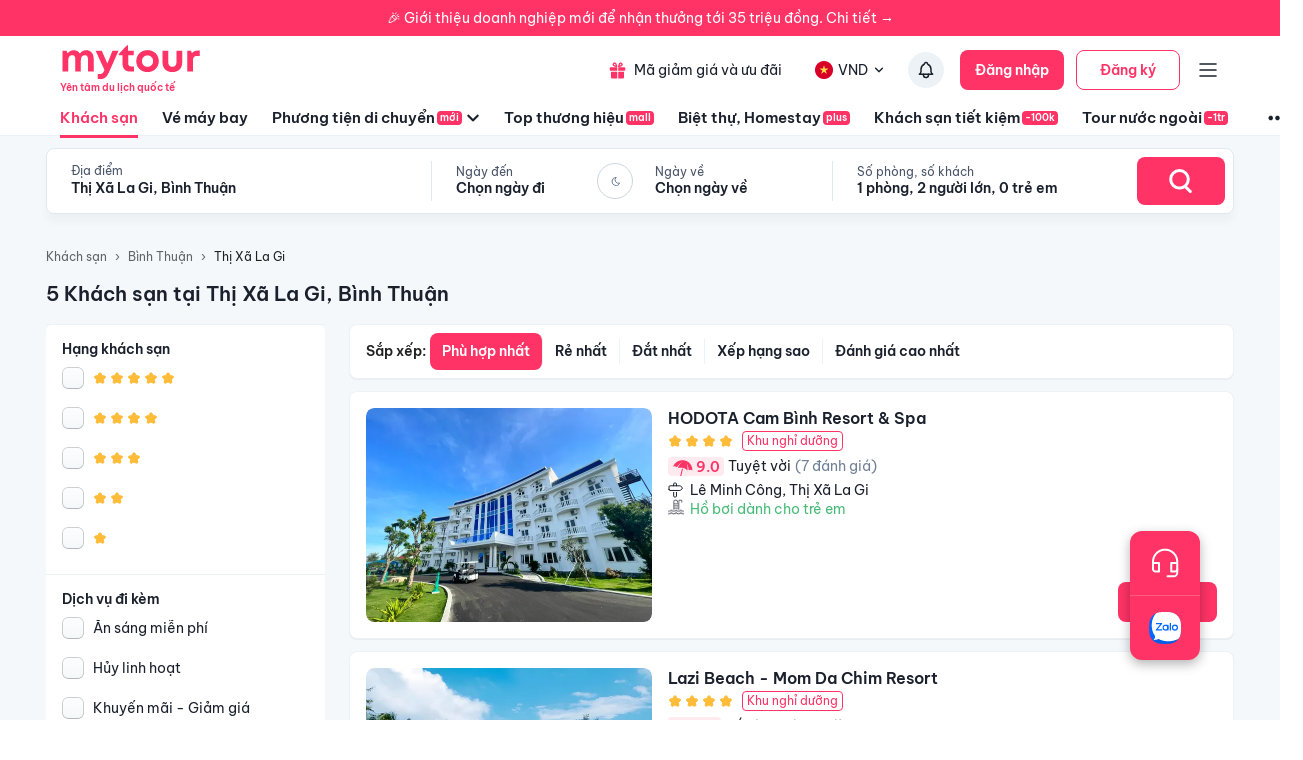

--- FILE ---
content_type: image/svg+xml
request_url: https://gcs.tripi.vn/tripi-assets/mytour/icons/icon_company_group_l.svg
body_size: 5222
content:
<svg width="396" height="32" viewBox="0 0 396 32" fill="none" xmlns="http://www.w3.org/2000/svg">
<path d="M34.1172 24.2935C34.1172 22.3407 35.5688 21.0273 37.3488 21.0273C38.4548 21.0273 39.2324 21.5112 39.8027 22.2024L39.1806 22.5826C38.7831 22.0815 38.1092 21.7186 37.3661 21.7186C35.9836 21.7186 34.9467 22.7727 34.9467 24.2762C34.9467 25.7624 36.0009 26.8511 37.3661 26.8511C38.1264 26.8511 38.7486 26.4882 39.0596 26.1771V24.8983H36.8995V24.2071H39.8546V26.4882C39.267 27.1449 38.4029 27.5769 37.3834 27.5769C35.5688 27.5596 34.1172 26.2462 34.1172 24.2935Z" fill="#4A5568"/>
<path d="M46.5252 27.4387L44.9181 24.9329H43.6565V27.4387H42.8789V21.1484H45.4019C46.5598 21.1484 47.372 21.8914 47.372 23.0493C47.372 24.1898 46.5943 24.812 45.7303 24.8811L47.4238 27.456H46.5252V27.4387ZM46.5771 23.032C46.5771 22.3235 46.0586 21.8396 45.3155 21.8396H43.6565V24.2417H45.3155C46.0759 24.2417 46.5771 23.7405 46.5771 23.032Z" fill="#4A5568"/>
<path d="M49.9126 24.2934C49.9126 22.4271 51.1741 21.0273 53.0405 21.0273C54.9069 21.0273 56.1684 22.4271 56.1684 24.2934C56.1684 26.1598 54.9069 27.5596 53.0405 27.5596C51.1568 27.5596 49.9126 26.1598 49.9126 24.2934ZM55.3389 24.2934C55.3389 22.8245 54.4403 21.7358 53.0232 21.7358C51.6062 21.7358 50.7075 22.8245 50.7075 24.2934C50.7075 25.7624 51.6062 26.8511 53.0232 26.8511C54.4403 26.8511 55.3389 25.7624 55.3389 24.2934Z" fill="#4A5568"/>
<path d="M58.605 24.9848V21.1484H59.3827V24.9848C59.3827 26.1426 60.0048 26.8684 61.1626 26.8684C62.3205 26.8684 62.9426 26.1426 62.9426 24.9848V21.1484H63.7202V24.9848C63.7202 26.5574 62.8562 27.5597 61.1453 27.5597C59.4691 27.5597 58.605 26.5401 58.605 24.9848Z" fill="#4A5568"/>
<path d="M66.8652 27.4387V21.1484H69.3883C70.6498 21.1484 71.3583 22.0124 71.3583 23.0493C71.3583 24.0862 70.6325 24.9502 69.3883 24.9502H67.6429V27.4387H66.8652ZM70.5461 23.032C70.5461 22.3235 70.045 21.8396 69.2846 21.8396H67.6256V24.2417H69.2846C70.045 24.2417 70.5461 23.7405 70.5461 23.032Z" fill="#4A5568"/>
<path d="M12.0494 4.80078H6.96875V9.88145H12.0494V4.80078Z" fill="#4A5568"/>
<path d="M18.8579 16.1891L14.4512 4.80078H17.2162L20.3787 13.5624L23.5238 4.80078H26.2888L21.8994 16.1891H18.8579Z" fill="#4A5568"/>
<path d="M35.3623 16.1891L29.936 8.75818V16.1891H27.5166V4.80078H30.0051L35.2759 11.9552V4.80078H37.6952V16.1891H35.3623Z" fill="#4A5568"/>
<path d="M38.9219 6.92637H42.2571V16.1891H44.6938V4.80078H38.9219V6.92637Z" fill="#4A5568"/>
<path d="M55.6327 16.1891L53.4035 12.1453H51.6235V16.1891H49.2041V4.80078H54.5267C56.8943 4.80078 58.3459 6.35609 58.3459 8.4644C58.3459 10.4863 57.0843 11.5578 55.8574 11.8515L58.415 16.1891H55.6327ZM55.8747 8.4644C55.8747 7.51393 55.1316 6.92637 54.1638 6.92637H51.6235V10.0025H54.1638C55.1489 10.0025 55.8747 9.43214 55.8747 8.4644Z" fill="#4A5568"/>
<path d="M68.0924 16.1891L67.3838 14.2536H62.4932L61.7674 16.1891H59.0024L63.4437 4.80078H66.4852L70.8746 16.1891H68.0924ZM64.9645 7.22015L63.1845 12.128H66.7444L64.9645 7.22015Z" fill="#4A5568"/>
<path d="M73.4321 16.1891L69.0254 4.80078H71.7904L74.9528 13.5624L78.098 4.80078H80.863L76.4736 16.1891H73.4321Z" fill="#4A5568"/>
<path d="M82.021 16.1891V4.80078H90.0741V6.92637H84.4404V9.32846H89.9531V11.4541H84.4404V14.029H90.0741V16.1718H82.021V16.1891Z" fill="#4A5568"/>
<path d="M92.5278 16.1891V4.80078H94.9471V14.0635H99.7686V16.2064H92.5278V16.1891Z" fill="#4A5568"/>
<path d="M12.0494 11.1074H6.96875V16.188H12.0494V11.1074Z" fill="#4A5568"/>
<path d="M47.9942 4.80078H45.8687V6.92637H47.9942V4.80078Z" fill="#4A5568"/>
<path d="M114.419 1V31" stroke="#4A5568" stroke-width="0.5"/>
<path d="M159.419 9.53821V11.1535C159.419 11.3789 159.236 11.562 159.01 11.562H157.386C157.16 11.562 156.977 11.7452 156.977 11.9705V20.0845C156.977 20.3098 156.794 20.493 156.568 20.493H154.934C154.709 20.493 154.526 20.3098 154.526 20.0845V11.9658C154.526 11.7405 154.343 11.5573 154.117 11.5573H152.502C152.277 11.5573 152.094 11.3742 152.094 11.1488V9.53351C152.094 9.30813 152.277 9.125 152.502 9.125H159.001C159.236 9.13439 159.419 9.31752 159.419 9.53821Z" fill="#4A5568"/>
<path d="M165.917 13.6057V14.418C165.917 14.6434 165.734 14.8265 165.509 14.8265H163.884C163.659 14.8265 163.476 14.6434 163.476 14.418C163.476 14.1926 163.293 14.0095 163.067 14.0095H162.255C162.029 14.0095 161.846 14.1926 161.846 14.418V20.0808C161.846 20.3062 161.663 20.4893 161.438 20.4893H159.813C159.588 20.4893 159.405 20.3062 159.405 20.0808V12.7933C159.405 12.5679 159.588 12.3848 159.813 12.3848H164.687C165.373 12.3848 165.917 12.9295 165.917 13.6057Z" fill="#4A5568"/>
<path d="M182.169 12.7933V20.0808C182.169 20.3062 181.986 20.4893 181.76 20.4893H180.126C179.901 20.4893 179.718 20.3062 179.718 20.0808V12.7933C179.718 12.5679 179.901 12.3848 180.126 12.3848H181.76C181.99 12.3848 182.169 12.5679 182.169 12.7933Z" fill="#4A5568"/>
<path d="M176.896 12.3848H171.205C170.979 12.3848 170.796 12.5679 170.796 12.7933V23.3442C170.796 23.5696 170.979 23.7527 171.205 23.7527H172.825C173.05 23.7527 173.233 23.5696 173.233 23.3442V20.9072C173.233 20.6819 173.416 20.4987 173.642 20.4987H176.9C177.572 20.4987 178.121 19.954 178.121 19.2779V13.6057C178.117 12.9295 177.572 12.3848 176.896 12.3848ZM175.68 18.4656C175.68 18.6909 175.496 18.8741 175.271 18.8741H173.637C173.412 18.8741 173.228 18.6909 173.228 18.4656V14.4133C173.228 14.1879 173.412 14.0048 173.637 14.0048H175.271C175.496 14.0048 175.68 14.1879 175.68 14.4133V18.4656Z" fill="#4A5568"/>
<path d="M169.176 12.7933V20.0808C169.176 20.3062 168.993 20.4893 168.768 20.4893H167.133C166.908 20.4893 166.725 20.3062 166.725 20.0808V12.7933C166.725 12.5679 166.908 12.3848 167.133 12.3848H168.768C168.993 12.3848 169.176 12.5679 169.176 12.7933Z" fill="#4A5568"/>
<path d="M169.176 9.53937V10.3376C169.176 10.563 168.993 10.7461 168.768 10.7461H167.133C166.908 10.7461 166.725 10.563 166.725 10.3376V9.53937C166.725 9.31399 166.908 9.13086 167.133 9.13086H168.768C168.993 9.13556 169.176 9.31868 169.176 9.53937Z" fill="#4A5568"/>
<path d="M182.169 9.53937V10.3376C182.169 10.563 181.986 10.7461 181.76 10.7461H180.126C179.901 10.7461 179.718 10.563 179.718 10.3376V9.53937C179.718 9.31399 179.901 9.13086 180.126 9.13086H181.76C181.99 9.13556 182.169 9.31868 182.169 9.53937Z" fill="#4A5568"/>
<path d="M146.557 8.59101C145.454 7.62842 144.125 7.10252 142.787 7.00391C143.759 8.55814 144.163 10.4645 143.754 12.3756L143.75 12.3944C143.735 12.4648 143.717 12.5446 143.693 12.6338C143.618 12.925 143.529 13.2067 143.421 13.479C142.707 15.3995 141.134 17.9868 139.322 20.2219C138.26 21.5319 136.871 23.0251 135.589 23.7435C138.5 23.49 144.022 20.8182 146.557 18.5831C146.759 18.4094 146.952 18.2216 147.135 18.0196C147.191 17.9586 147.248 17.8976 147.295 17.8365C149.61 15.1084 149.281 10.9669 146.557 8.59101Z" fill="#4A5568"/>
<path d="M138.049 4.41597C134.532 3.60833 131.072 5.79176 130.325 9.29464C130.311 9.36977 130.292 9.4496 130.283 9.53412C130.236 9.80646 130.203 10.0788 130.194 10.3512C129.921 14.5725 131.936 22.9822 133.992 23.4517C136.054 23.926 141.303 17.1785 142.768 13.2295C142.867 12.9807 142.947 12.7271 143.012 12.4595C143.031 12.3796 143.055 12.2998 143.069 12.2247C143.815 8.72179 141.571 5.2236 138.049 4.41597ZM136.101 18.7844C136.354 18.944 136.927 18.9111 137.246 18.7609C137.246 18.7609 137.209 19.2445 137.007 19.6718C136.645 20.456 135.462 21.0711 134.274 20.6626C132.955 20.2024 132.917 18.6153 133.049 17.8546C133.18 17.0893 134.359 11.5814 134.359 11.5814C134.622 10.4967 135.34 9.67498 136.537 9.64212C136.894 9.64212 137.209 9.7595 137.528 9.91915C137.528 9.91915 136.021 17.0235 135.903 17.5776C135.838 17.8922 135.725 18.5449 136.101 18.7844ZM136.673 8.73587C135.894 8.73587 135.265 8.10667 135.265 7.32721C135.265 6.54775 135.894 5.91854 136.673 5.91854C137.453 5.91854 138.082 6.54775 138.082 7.32721C138.082 8.10197 137.453 8.73587 136.673 8.73587Z" fill="#4A5568"/>
<path d="M273.54 11.8188C272.454 10.7599 271.096 10.2168 269.467 10.2168C267.838 10.2168 266.48 10.7599 265.422 11.8188C264.336 12.8777 263.792 14.2352 263.792 15.8372C263.792 17.4391 264.336 18.7966 265.422 19.8555C266.508 20.9144 267.838 21.4575 269.467 21.4575C271.096 21.4575 272.454 20.9144 273.54 19.8555C274.626 18.7966 275.169 17.4662 275.169 15.8372C275.169 14.2352 274.626 12.9048 273.54 11.8188ZM269.494 18.5523C268.001 18.5523 266.779 17.3305 266.779 15.8372C266.779 14.3438 268.001 13.122 269.494 13.122C270.988 13.122 272.209 14.3438 272.209 15.8372C272.182 17.3305 270.988 18.5523 269.494 18.5523Z" fill="#4A5568"/>
<path d="M221.545 6.2793H218.559V10.8407C217.771 10.4335 216.848 10.2163 215.843 10.2163C214.214 10.2163 212.857 10.7593 211.798 11.8182C210.712 12.8771 210.169 14.2346 210.169 15.8366C210.169 17.4656 210.712 18.7961 211.798 19.855C212.884 20.9138 214.214 21.4569 215.843 21.4569C217.472 21.4569 218.83 20.9138 219.916 19.855C221.002 18.7961 221.545 17.4656 221.545 15.8366V6.2793ZM215.843 18.5517C214.35 18.5517 213.128 17.3299 213.128 15.8366C213.128 14.3432 214.35 13.1214 215.843 13.1214C217.337 13.1214 218.559 14.3432 218.559 15.8366C218.559 17.3299 217.364 18.5517 215.843 18.5517Z" fill="#4A5568"/>
<path d="M262.788 15.5656C262.788 15.5113 262.788 15.457 262.788 15.4027C262.788 15.3484 262.788 15.2941 262.761 15.2398C262.761 15.1584 262.734 15.0769 262.734 14.9955C262.734 14.9412 262.707 14.914 262.707 14.8597C262.707 14.8054 262.68 14.7783 262.68 14.7239C262.49 13.5836 261.974 12.6333 261.159 11.8188C260.318 11.0042 259.34 10.4884 258.2 10.2983H258.173C258.091 10.2711 258.01 10.2711 257.928 10.2711C257.765 10.244 257.603 10.244 257.412 10.2168C257.331 10.2168 257.277 10.2168 257.195 10.2168H257.114C255.485 10.2168 254.127 10.7599 253.068 11.8188C251.982 12.8777 251.439 14.2352 251.439 15.8372C251.439 17.4391 251.982 18.7966 253.068 19.8555C254.154 20.9144 255.485 21.4575 257.114 21.4575C258.037 21.4575 258.852 21.2946 259.612 20.9416C259.422 22.3535 258.58 23.0594 257.114 23.0594C256.191 23.0594 255.593 22.7064 255.295 22.0276H251.656C251.738 22.5978 251.955 23.1408 252.308 23.6567C252.797 24.3626 253.476 24.9057 254.317 25.2586C255.077 25.5573 255.919 25.7202 256.897 25.7202C257.956 25.7202 258.933 25.5301 259.883 25.15C260.942 24.7156 261.73 24.0911 262.218 23.2494C262.49 22.7879 262.68 22.2177 262.761 21.5661C262.788 21.2946 262.816 20.9959 262.843 20.6701C262.843 20.5343 262.843 20.3986 262.843 20.2357V15.8372C262.788 15.7285 262.788 15.6471 262.788 15.5656ZM257.168 18.5251C255.675 18.5251 254.453 17.3033 254.453 15.81C254.453 14.3167 255.675 13.0949 257.168 13.0949C258.661 13.0949 259.883 14.3167 259.883 15.81C259.883 17.3033 258.661 18.5251 257.168 18.5251Z" fill="#4A5568"/>
<path d="M242.505 14.9941C242.152 14.9941 241.881 15.2656 241.881 15.6185C241.881 15.9715 242.152 16.243 242.505 16.243C242.858 16.243 243.13 15.9715 243.13 15.6185C243.13 15.2656 242.858 14.9941 242.505 14.9941Z" fill="#4A5568"/>
<path d="M244.814 10.1895C241.664 10.1895 239.112 12.7146 239.112 15.837C239.112 17.7647 240.089 19.4753 241.583 20.507C241.691 19.6925 241.718 18.9865 241.718 18.9865C241.718 18.9865 240.931 17.8733 240.469 16.1899C240.008 14.5066 243.836 12.7146 245.492 12.2802C247.149 11.8457 247.827 13.8549 247.827 13.8549L247.909 14.0993L247.284 13.8821L247.393 14.6423L246.687 14.398L246.796 15.0496L246.144 14.7781L246.28 15.4569L245.655 15.2125L245.818 15.8098L245.139 15.7012L244.325 16.4343L245.357 16.8687L245.71 16.4343L246.253 16.923L246.551 16.4343L247.04 16.8687L247.393 16.3529L247.8 16.733L248.153 16.1899C248.153 16.1899 248.398 16.6515 248.017 17.4932C247.61 18.3349 244.515 19.258 244.515 19.258C244.786 19.5839 244.976 19.9368 245.139 20.2626C245.139 20.2898 245.167 20.3169 245.167 20.3441C245.329 20.1812 245.791 19.7739 246.198 19.9097C246.198 19.9097 246.497 19.9911 246.687 20.3441L246.416 20.2898V20.5341L246.144 20.4255L246.171 20.6699L245.872 20.5341L245.465 21.2401C245.492 21.3215 245.492 21.3758 245.492 21.4573C248.316 21.1043 250.488 18.7422 250.488 15.837C250.488 12.7146 247.936 10.1895 244.814 10.1895Z" fill="#4A5568"/>
<path d="M225.699 10.2168H222.549V21.4575H225.699V10.2168Z" fill="#4A5568"/>
<path d="M224.124 9.42885C224.994 9.42885 225.699 8.7238 225.699 7.85408C225.699 6.98435 224.994 6.2793 224.124 6.2793C223.254 6.2793 222.549 6.98435 222.549 7.85408C222.549 8.7238 223.254 9.42885 224.124 9.42885Z" fill="#4A5568"/>
<path d="M236.479 11.8188C236.262 11.6016 236.044 11.4386 235.827 11.2757C234.877 10.5698 233.737 10.2168 232.406 10.2168C231.076 10.2168 229.963 10.5698 229.012 11.2757C228.795 11.4386 228.578 11.6287 228.361 11.8188C227.275 12.8777 226.732 14.2352 226.732 15.8372V21.4575H229.718V20.8601V16.0544V15.6199C229.827 14.2352 230.994 13.1492 232.406 13.1492C233.818 13.1492 234.985 14.2352 235.094 15.6199V16.0544V20.833V21.4575H238.081V15.8372C238.108 14.2352 237.565 12.9048 236.479 11.8188Z" fill="#4A5568"/>
<path d="M308.479 9.32491C310.756 9.32491 312.361 11.0777 312.361 13.5874V20.3396H311.124C310.168 20.3396 309.394 19.5799 309.394 18.6426V14.0654C309.394 12.6313 308.805 11.8744 307.727 11.8744C306.406 11.8744 305.634 12.8305 305.634 14.5235V20.3396H302.728V14.0654C302.728 12.6313 302.179 11.8744 301.122 11.8744C299.78 11.8744 298.967 12.8305 298.967 14.5235V20.3396H296V9.58384H298.073L298.622 10.9184C299.415 9.96229 300.614 9.32491 301.915 9.32491C303.297 9.32491 304.455 9.96229 305.085 11.0578C305.837 10.0021 307.097 9.32491 308.479 9.32491Z" fill="#4A5568"/>
<path d="M321.276 9.58385H324.446L319.65 20.2002C318.349 23.1083 317.19 24.2237 314.711 24.2237H313.491V21.5945H314.528C315.951 21.5945 316.235 21.1961 317.007 19.6027L317.048 19.523L312.394 9.58385H315.625L318.552 16.1967L321.276 9.58385Z" fill="#4A5568"/>
<path d="M331.299 17.7503H332.641V20.3396H330.547C328.129 20.3396 326.645 18.8856 326.645 16.4954V11.9143H325.103C324.855 11.9143 324.653 11.7164 324.653 11.4724C324.653 11.3596 324.697 11.2511 324.776 11.1691L328.889 6.89337C328.962 6.81807 329.062 6.77539 329.168 6.77539C329.38 6.77539 329.551 6.94384 329.551 7.15162V9.58385H332.58V11.9143H329.612V16.117C329.612 17.1527 330.222 17.7503 331.299 17.7503Z" fill="#4A5568"/>
<path d="M339.791 20.6384C336.377 20.6384 333.856 18.2084 333.856 14.9617C333.856 11.6952 336.377 9.28508 339.791 9.28508C343.165 9.28508 345.706 11.6952 345.706 14.9617C345.706 18.2084 343.165 20.6384 339.791 20.6384ZM339.791 17.9096C341.498 17.9096 342.698 16.6946 342.698 14.9617C342.698 13.2289 341.498 12.0139 339.791 12.0139C338.064 12.0139 336.864 13.2289 336.864 14.9617C336.864 16.6946 338.064 17.9096 339.791 17.9096Z" fill="#4A5568"/>
<path d="M352.434 20.6384C349.324 20.6384 347.272 18.7063 347.272 15.7983V9.58385H350.239V15.4597C350.239 16.9934 351.052 17.9096 352.434 17.9096C353.796 17.9096 354.609 16.9735 354.609 15.4597V9.58385H357.576V15.7983C357.576 18.7063 355.544 20.6384 352.434 20.6384Z" fill="#4A5568"/>
<path d="M364.804 9.52409H365.78V12.2728H364.5C362.833 12.2728 362.162 12.9898 362.162 14.7426V20.3396H359.195V9.58385H361.105L361.634 10.8984C362.406 9.94237 363.402 9.52409 364.804 9.52409Z" fill="#4A5568"/>
<path d="M367.692 20.3396C366.822 20.3396 366.117 19.6396 366.117 18.786C366.117 17.9324 366.822 17.2324 367.692 17.2324C368.562 17.2324 369.267 17.9324 369.267 18.786C369.267 19.6396 368.562 20.3396 367.692 20.3396Z" fill="#4A5568"/>
<path d="M378.021 9.58385H381.11L376.74 20.3396H373.997L369.545 9.58385H372.696L375.399 16.7942L378.021 9.58385Z" fill="#4A5568"/>
<path d="M388.955 9.32491C391.455 9.32491 393 11.0976 393 13.8264V20.3396H391.762C390.807 20.3396 390.033 19.5799 390.033 18.6426V14.2845C390.033 12.6712 389.403 11.8744 388.122 11.8744C386.598 11.8744 385.663 12.95 385.663 14.6829V20.3396H382.695V9.58385H384.728L385.317 10.9184C386.151 9.94237 387.451 9.32491 388.955 9.32491Z" fill="#4A5568"/>
</svg>


--- FILE ---
content_type: application/javascript; charset=UTF-8
request_url: https://mytour.vn/_next/static/chunks/984-88dc0d20b8186542.js
body_size: 2878
content:
"use strict";(self.webpackChunk_N_E=self.webpackChunk_N_E||[]).push([[984],{984:(e,t,r)=>{r.d(t,{A:()=>H});var l=r(40670),o=r(44501),n=r(14232),a=r(18644),s=r(4697),i=r(47354),c=r(22720),u=r(12535),p=r(45879),d=r(15113),m=r(88977),f=r(20731);let y=["ownerState"],A=["variants"],v=["name","slot","skipVariantsResolver","skipSx","overridesResolver"];function b(e){return"ownerState"!==e&&"theme"!==e&&"sx"!==e&&"as"!==e}function h(e,t){return t&&e&&"object"==typeof e&&e.styles&&!e.styles.startsWith("@layer")&&(e.styles="@layer ".concat(t,"{").concat(String(e.styles),"}")),e}let g=(0,m.A)();function k(e){let{defaultTheme:t,theme:r,themeId:l}=e;return 0===Object.keys(r).length?t:r[l]||r}function x(e,t,r){let{ownerState:n}=t,a=(0,l.A)(t,y),s="function"==typeof e?e((0,o.A)({ownerState:n},a)):e;if(Array.isArray(s))return s.flatMap(e=>x(e,(0,o.A)({ownerState:n},a),r));if(s&&"object"==typeof s&&Array.isArray(s.variants)){let{variants:e=[]}=s,t=(0,l.A)(s,A);return e.forEach(e=>{let l=!0;if("function"==typeof e.props?l=e.props((0,o.A)({ownerState:n},a,n)):Object.keys(e.props).forEach(t=>{(null==n?void 0:n[t])!==e.props[t]&&a[t]!==e.props[t]&&(l=!1)}),l){Array.isArray(t)||(t=[t]);let l="function"==typeof e.style?e.style((0,o.A)({ownerState:n},a,n)):e.style;t.push(r?h((0,d.internal_serializeStyles)(l),r):l)}}),t}return r?h((0,d.internal_serializeStyles)(s),r):s}let C=function(){let e=arguments.length>0&&void 0!==arguments[0]?arguments[0]:{},{themeId:t,defaultTheme:r=g,rootShouldForwardProp:n=b,slotShouldForwardProp:a=b}=e,s=e=>(0,f.A)((0,o.A)({},e,{theme:k((0,o.A)({},e,{defaultTheme:r,themeId:t}))}));return s.__mui_systemSx=!0,function(e){var i;let c,p=arguments.length>1&&void 0!==arguments[1]?arguments[1]:{};(0,d.internal_processStyles)(e,e=>e.filter(e=>!(null!=e&&e.__mui_systemSx)));let{name:m,slot:f,skipVariantsResolver:y,skipSx:A,overridesResolver:h=!(i=!f?f:f.charAt(0).toLowerCase()+f.slice(1))?null:(e,t)=>t[i]}=p,g=(0,l.A)(p,v),C=m&&m.startsWith("Mui")||f?"components":"custom",S=void 0!==y?y:f&&"Root"!==f&&"root"!==f||!1,w=A||!1,R=b;"Root"===f||"root"===f?R=n:f?R=a:"string"==typeof e&&e.charCodeAt(0)>96&&(R=void 0);let _=(0,d.default)(e,(0,o.A)({shouldForwardProp:R,label:c},g)),j=e=>"function"==typeof e&&e.__emotion_real!==e||(0,u.Q)(e)?l=>{let n=k({theme:l.theme,defaultTheme:r,themeId:t});return x(e,(0,o.A)({},l,{theme:n}),n.modularCssLayers?C:void 0)}:e,L=function(l){for(var n=arguments.length,a=Array(n>1?n-1:0),i=1;i<n;i++)a[i-1]=arguments[i];let c=j(l),u=a?a.map(j):[];m&&h&&u.push(e=>{let l=k((0,o.A)({},e,{defaultTheme:r,themeId:t}));if(!l.components||!l.components[m]||!l.components[m].styleOverrides)return null;let n=l.components[m].styleOverrides,a={};return Object.entries(n).forEach(t=>{let[r,n]=t;a[r]=x(n,(0,o.A)({},e,{theme:l}),l.modularCssLayers?"theme":void 0)}),h(e,a)}),m&&!S&&u.push(e=>{var l;let n=k((0,o.A)({},e,{defaultTheme:r,themeId:t}));return x({variants:null==n||null==(l=n.components)||null==(l=l[m])?void 0:l.variants},(0,o.A)({},e,{theme:n}),n.modularCssLayers?"theme":void 0)}),w||u.push(s);let p=u.length-a.length;if(Array.isArray(l)&&p>0){let e=Array(p).fill("");(c=[...l,...e]).raw=[...l.raw,...e]}let d=_(c,...u);return e.muiName&&(d.muiName=e.muiName),d};return _.withConfig&&(L.withConfig=_.withConfig),L}}();var S=r(25243),w=r(59037),R=r(28160),_=r(3148),j=r(37876);let L=["component","direction","spacing","divider","children","className","useFlexGap"],N=(0,m.A)(),P=C("div",{name:"MuiStack",slot:"Root",overridesResolver:(e,t)=>t.root});function M(e){return(0,S.A)({props:e,name:"MuiStack",defaultTheme:N})}let E=e=>{let{ownerState:t,theme:r}=e,l=(0,o.A)({display:"flex",flexDirection:"column"},(0,R.NI)({theme:r},(0,R.kW)({values:t.direction,breakpoints:r.breakpoints.values}),e=>({flexDirection:e})));if(t.spacing){let e=(0,_.LX)(r),o=Object.keys(r.breakpoints.values).reduce((e,r)=>(("object"==typeof t.spacing&&null!=t.spacing[r]||"object"==typeof t.direction&&null!=t.direction[r])&&(e[r]=!0),e),{}),n=(0,R.kW)({values:t.direction,base:o}),a=(0,R.kW)({values:t.spacing,base:o});"object"==typeof n&&Object.keys(n).forEach((e,t,r)=>{if(!n[e]){let l=t>0?n[r[t-1]]:"column";n[e]=l}}),l=(0,u.A)(l,(0,R.NI)({theme:r},a,(r,l)=>t.useFlexGap?{gap:(0,_._W)(e,r)}:{"& > :not(style):not(style)":{margin:0},"& > :not(style) ~ :not(style)":{["margin".concat({row:"Left","row-reverse":"Right",column:"Top","column-reverse":"Bottom"}[l?n[l]:t.direction])]:(0,_._W)(e,r)}}))}return(0,R.iZ)(r.breakpoints,l)};var F=r(35268),W=r(77573);let O=function(){let e=arguments.length>0&&void 0!==arguments[0]?arguments[0]:{},{createStyledComponent:t=P,useThemeProps:r=M,componentName:a="MuiStack"}=e,i=t(E);return n.forwardRef(function(e,t){let u=r(e),d=(0,w.A)(u),{component:m="div",direction:f="column",spacing:y=0,divider:A,children:v,className:b,useFlexGap:h=!1}=d,g=(0,l.A)(d,L),k=(0,s.A)({root:["root"]},e=>(0,p.Ay)(a,e),{});return(0,j.jsx)(i,(0,o.A)({as:m,ownerState:{direction:f,spacing:y,useFlexGap:h},ref:t,className:(0,c.A)(k.root,b)},g,{children:A?function(e,t){let r=n.Children.toArray(e).filter(Boolean);return r.reduce((e,l,o)=>(e.push(l),o<r.length-1&&e.push(n.cloneElement(t,{key:"separator-".concat(o)})),e),[])}(v,A):v}))})}({createStyledComponent:(0,F.Ay)("div",{name:"MuiStack",slot:"Root",overridesResolver:(e,t)=>t.root}),useThemeProps:e=>(0,W.b)({props:e,name:"MuiStack"})});var q=r(35003),D=r(98428);function T(e){return(0,p.Ay)("MuiFormControlLabel",e)}let B=(0,r(47951).A)("MuiFormControlLabel",["root","labelPlacementStart","labelPlacementTop","labelPlacementBottom","disabled","label","error","required","asterisk"]);var I=r(50204);let z=["checked","className","componentsProps","control","disabled","disableTypography","inputRef","label","labelPlacement","name","onChange","required","slotProps","value"],G=(0,F.Ay)("label",{name:"MuiFormControlLabel",slot:"Root",overridesResolver:(e,t)=>{let{ownerState:r}=e;return[{["& .".concat(B.label)]:t.label},t.root,t["labelPlacement".concat((0,D.A)(r.labelPlacement))]]}})(e=>{let{theme:t,ownerState:r}=e;return(0,o.A)({display:"inline-flex",alignItems:"center",cursor:"pointer",verticalAlign:"middle",WebkitTapHighlightColor:"transparent",marginLeft:-11,marginRight:16,["&.".concat(B.disabled)]:{cursor:"default"}},"start"===r.labelPlacement&&{flexDirection:"row-reverse",marginLeft:16,marginRight:-11},"top"===r.labelPlacement&&{flexDirection:"column-reverse",marginLeft:16},"bottom"===r.labelPlacement&&{flexDirection:"column",marginLeft:16},{["& .".concat(B.label)]:{["&.".concat(B.disabled)]:{color:(t.vars||t).palette.text.disabled}}})}),V=(0,F.Ay)("span",{name:"MuiFormControlLabel",slot:"Asterisk",overridesResolver:(e,t)=>t.asterisk})(e=>{let{theme:t}=e;return{["&.".concat(B.error)]:{color:(t.vars||t).palette.error.main}}}),H=n.forwardRef(function(e,t){var r,c;let u=(0,W.b)({props:e,name:"MuiFormControlLabel"}),{className:p,componentsProps:d={},control:m,disabled:f,disableTypography:y,label:A,labelPlacement:v="end",required:b,slotProps:h={}}=u,g=(0,l.A)(u,z),k=(0,i.A)(),x=null!=(r=null!=f?f:m.props.disabled)?r:null==k?void 0:k.disabled,C=null!=b?b:m.props.required,S={disabled:x,required:C};["checked","name","onChange","value","inputRef"].forEach(e=>{void 0===m.props[e]&&void 0!==u[e]&&(S[e]=u[e])});let w=(0,I.A)({props:u,muiFormControl:k,states:["error"]}),R=(0,o.A)({},u,{disabled:x,labelPlacement:v,required:C,error:w.error}),_=(e=>{let{classes:t,disabled:r,labelPlacement:l,error:o,required:n}=e,a={root:["root",r&&"disabled","labelPlacement".concat((0,D.A)(l)),o&&"error",n&&"required"],label:["label",r&&"disabled"],asterisk:["asterisk",o&&"error"]};return(0,s.A)(a,T,t)})(R),L=null!=(c=h.typography)?c:d.typography,N=A;return null==N||N.type===q.A||y||(N=(0,j.jsx)(q.A,(0,o.A)({component:"span"},L,{className:(0,a.A)(_.label,null==L?void 0:L.className),children:N}))),(0,j.jsxs)(G,(0,o.A)({className:(0,a.A)(_.root,p),ownerState:R,ref:t},g,{children:[n.cloneElement(m,S),C?(0,j.jsxs)(O,{display:"block",children:[N,(0,j.jsxs)(V,{ownerState:R,"aria-hidden":!0,className:_.asterisk,children:[" ","*"]})]}):N]}))})},25243:(e,t,r)=>{r.d(t,{A:()=>n});var l=r(14095),o=r(71440);function n(e){let{props:t,name:r,defaultTheme:n,themeId:a}=e,s=(0,o.A)(n);return a&&(s=s[a]||s),(0,l.A)({theme:s,name:r,props:t})}}}]);